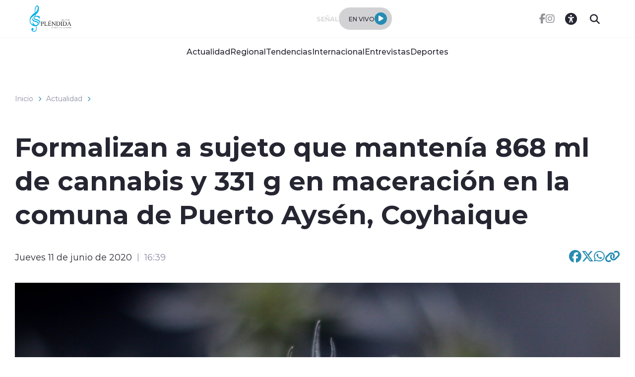

--- FILE ---
content_type: text/html; charset=utf-8
request_url: https://www.google.com/recaptcha/api2/aframe
body_size: 266
content:
<!DOCTYPE HTML><html><head><meta http-equiv="content-type" content="text/html; charset=UTF-8"></head><body><script nonce="fGpSOQOULgy0h10FwcJUSA">/** Anti-fraud and anti-abuse applications only. See google.com/recaptcha */ try{var clients={'sodar':'https://pagead2.googlesyndication.com/pagead/sodar?'};window.addEventListener("message",function(a){try{if(a.source===window.parent){var b=JSON.parse(a.data);var c=clients[b['id']];if(c){var d=document.createElement('img');d.src=c+b['params']+'&rc='+(localStorage.getItem("rc::a")?sessionStorage.getItem("rc::b"):"");window.document.body.appendChild(d);sessionStorage.setItem("rc::e",parseInt(sessionStorage.getItem("rc::e")||0)+1);localStorage.setItem("rc::h",'1768960669629');}}}catch(b){}});window.parent.postMessage("_grecaptcha_ready", "*");}catch(b){}</script></body></html>